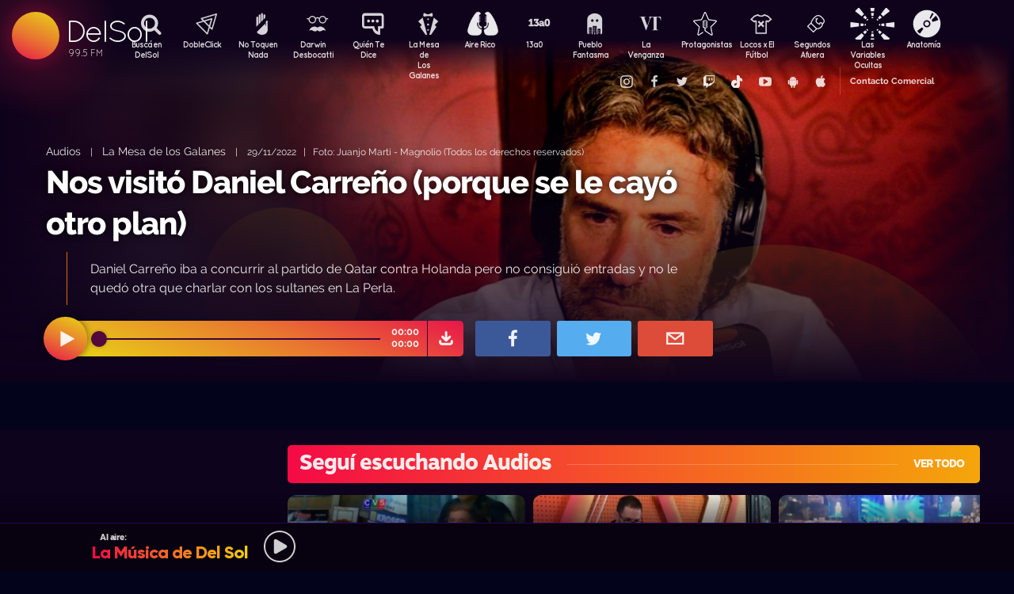

--- FILE ---
content_type: text/html; charset=UTF-8
request_url: https://delsol.uy/lamesa/audios/nos-visito-daniel-carreno-porque-se-le-cayo-otro-plan
body_size: 65401
content:

<!doctype html>
<!--
Diseño UI/UX & HTML/CSS/JS Front-End, identidad visual y diseño: Fede Hartman — ✉️ fede😁hartman.uy — http://fede.hartman.uy – https://www.linkedin.com/in/fedehartman/
Desarrollo de Backend/Frontend & API: Pablo Erartes | https://www.linkedin.com/in/pablo-erartes-97457a23/
Desarrollo v1.0: Oct 2016 / Ene 2017
-->
<html lang="es-UY" prefix="og: http://ogp.me/ns# fb: http://ogp.me/ns/fb# article: http://ogp.me/ns/article#">
<head>
  <meta charset="utf-8">
  <title>Nos visitó Daniel Carreño (porque se le cayó otro plan) | La Mesa de los Galanes | Audios DelSol</title>
  <meta name="viewport" content="width=device-width, initial-scale=1.0, viewport-fit=cover">
  <link rel="apple-touch-icon" sizes="180x180" href="https://delsol.uy//public/lb/img/favicons/apple-touch-icon.png?v=2020">
  <link rel="icon" type="image/png" sizes="32x32" href="https://delsol.uy//public/lb/img/favicons/favicon-32x32.png?v=2020">
  <link rel="icon" type="image/png" sizes="16x16" href="https://delsol.uy//public/lb/img/favicons/favicon-16x16.png?v=2020">
  <link rel="manifest" href="https://delsol.uy//public/lb/img/favicons/site.webmanifest?v=2020">
  <link rel="mask-icon" href="https://delsol.uy//public/lb/img/favicons/safari-pinned-tab.svg?v=2020" color="#f56c0a">
  <link rel="shortcut icon" href="https://delsol.uy//public/lb/img/favicons/favicon.ico?v=2020">
  <meta name="msapplication-TileColor" content="#01011c">
  <meta name="theme-color" content="#01011c">
  <link href="//cdn.dl.uy" rel="dns-prefetch">
  <meta name="google-site-verification" content="qax4WYMBkSWuzVWTVYNe2toKBC_BzNwyc0tC0nlUPoM" />
<meta name="facebook-domain-verification" content="k32mctak89148o2jqpruoxovhb698r" />
  <meta property="fb:app_id" content="101539647024567" />
<meta name="description" content="Daniel Carreño iba a concurrir al partido de Qatar contra Holanda pero no consiguió entradas y no le quedó otra que charlar con los sultanes en La Perla." />
<meta property="og:image" content="https://cdn.dl.uy/solredes/36/36614.jpg?rand=1000959218">
<meta property="og:title" content="Nos visitó Daniel Carreño (porque se le cayó otro plan)">
<meta property="og:url" content="https://delsol.uy/lamesa/audios/nos-visito-daniel-carreno-porque-se-le-cayo-otro-plan">
<meta property="og:description" content="Daniel Carreño iba a concurrir al partido de Qatar contra Holanda pero no consiguió entradas y no le quedó otra que charlar con los sultanes en La Perla.">
<meta property="og:type" content="article" />
<meta property="article:author" content="http://facebook.com/DelSolUy" />
<meta property="article:section" content="Audios" />
<meta name="twitter:title" content="Nos visitó Daniel Carreño (porque se le cayó otro plan)">
<meta name="twitter:description" content="Daniel Carreño iba a concurrir al partido de Qatar contra Holanda pero no consiguió entradas y no le quedó otra que charlar con los sultanes en La Perla.">
<meta name="twitter:image" content="https://cdn.dl.uy/solredes/36/36614.jpg?rand=1000959218">
<meta name="twitter:card" content="summary_large_image">
<meta name="twitter:creator" content="@DelSolUy" />
<meta name="twitter:site" content="@DelSolUy" />
<meta property="twitter:account_id" content="791043270260494337">
  <style>
    #body--loader{width:100vw;height:100vh;position:fixed;left:0;top:0;z-index:9000001;display:grid;place-items:center;background-color:#03031c}.loader--hide{animation-name:aniloaderhide;opacity:1;animation-duration:250ms;animation-fill-mode:forwards;animation-timing-function:ease-out}.loader--show{animation-name:aniloadershow;opacity:0;animation-duration:250ms;animation-fill-mode:forwards;animation-timing-function:ease-out}.body--loadersol{margin-bottom:30px;width:70px;height:80px;display:flex;justify-content:space-between;align-items:center;align-content:center}.body--loadersol1,.body--loadersol2,.body--loadersol3{width:20px;height:20px;border-radius:50%;background-image:-moz-linear-gradient(67deg,#f50a45 0,#f5ce0a 100%);background-image:-webkit-linear-gradient(67deg,#f50a45 0,#f5ce0a 100%);background-image:-ms-linear-gradient(67deg,#f50a45 0,#f5ce0a 100%);animation-name:aniloadersol;opacity:0;animation-duration:750ms;animation-iteration-count:infinite;animation-fill-mode:forwards;animation-timing-function:cubic-bezier(.55,.01,.55,1)}.body--loadersol2{animation-delay:250ms}.body--loadersol3{animation-delay:.5s}@keyframes aniloaderhide{0%{opacity:1;visibility:show}100%{opacity:0;visibility:hidden}}@keyframes aniloadershow{0%{opacity:0;visibility:hidden}100%{opacity:1;visibility:show}}@keyframes aniloadersol{0%{opacity:0;margin-bottom:-20px}50%{opacity:.81;margin-bottom:20px}100%{opacity:0;margin-bottom:-20px}}
  </style>
  <link rel="stylesheet" href="https://delsol.uy//public/lb/css/style.css?v=2021-011">
  <link rel="stylesheet" href="https://delsol.uy//public/lb/css/not-compiled-styles.css?v=2026-02-03 03:02:24">
  <link rel="stylesheet" href="https://delsol.uy//public/lb/css-new/styles.css?v=2026-02-03 03:02:24">
  <script>
    var URL_BASE = "https://delsol.uy/";
    var VIVO = [];
    var DOBLE = false
  </script>
  <script src="https://delsol.uy//public/lb/js/sol.js?v=202110"></script>
  <script src="https://delsol.uy//public/lb/js/streaming_2022.js?v=202201"></script>
</head>

<body class="body-interna body-audio">
    <input type="hidden" id="server-time" value="0302">
    <input type="hidden" id="server-week-day" value="2">
<div id="fb-root"></div>
<script async defer crossorigin="anonymous" src="https://connect.facebook.net/es_LA/sdk.js#xfbml=1&version=v8.0&appId=101539647024567&autoLogAppEvents=1" nonce="niZGwWpF"></script>
<!-- Loader
--------------------------->
<div id="body--loader" class="loader--hide"><div class="body--loadersol"><div class="body--loadersol1"></div><div class="body--loadersol2"></div><div class="body--loadersol3"></div></div></div>

<!-- Facebook
--------------------------->
<div id="fb-root"></div>
<script async defer crossorigin="anonymous" src="https://connect.facebook.net/es_LA/sdk.js#xfbml=1&version=v3.2&appId=101539647024567&autoLogAppEvents=1"></script>

<!-- Twitter
--------------------------->
<script>window.twttr=function(t,e,r){var n,i=t.getElementsByTagName(e)[0],w=window.twttr||{};return t.getElementById(r)?w:((n=t.createElement(e)).id=r,n.src="https://platform.twitter.com/widgets.js",i.parentNode.insertBefore(n,i),w._e=[],w.ready=function(t){w._e.push(t)},w)}(document,"script","twitter-wjs");</script>




<!-- Header ====================================================== -->
<header class="main-header">
  <div class="imago">
      <h1><a class="lnApp" href="https://delsol.uy/" title="Volvé a DelSol">DelSol</a></h1>
      <h2 class="imago-frecuencias">
          <div class="imago-frecuencia imago-frecuencia-1">99.5 FM<span>&nbsp;</span></div>
          <div class="imago-frecuencia imago-frecuencia-2">99.5 FM<span>&nbsp;</span></div>
          <div class="imago-frecuencia imago-frecuencia-3">99.5 FM<span>&nbsp;</span></div>
      </h2>
  </div>
</header>

<!-- **** -->
<div class="buscador-bot-mobile"><a href="#" title="Buscar">Buscá</a></div>

<div class="buscador-box none">
    <div class="buscador-wrapper">
        <div class="cierrabuscador"></div>
        <form id="frmSearch">
            <input id="seacher" autocomplete="off" name="seacher" type="search" placeholder="Buscá programas, secciones, episodios" />
            <button type="submit" value="" name="btBuscar"></button>
        </form>
    </div>
</div>
<!-- **** -->

<nav class="main-nav">
    <div class="main-nav-programas">
        <div class="mobile-menu-swiper">
            <div class="swiper-wrapper">
                <div class="swiper-slide m-programa m-bu no-mobile">
                    <a class="m-bu" href="#" title="Buscar">Buscá en DelSol</a>
                </div>
                <div class="swiper-slide m-programa">
                    <a class="lnApp m-doble" href="https://delsol.uy/dobleclick" title="DobleClick">DobleClick</a>
                </div>
                <div class="swiper-slide m-programa">
                    <a class="lnApp m-notoquen" href="https://delsol.uy/notoquennada" title="No Toquen Nada">No Toquen Nada</a>
                </div>
                <div class="swiper-slide m-programa">
                    <a class="lnApp m-darwin" href="https://delsol.uy/notoquennada/darwin" title="Darwin Desbocatti">Darwin
                        <br>Desbocatti</a>
                </div>
                <div class="swiper-slide m-programa">
                    <a class="lnApp m-quiente" href="https://delsol.uy/quientedice" title="Quién Te Dice">Quién Te Dice</a>
                </div>
                <div class="swiper-slide m-programa">
                    <a class="lnApp m-mesa" href="https://delsol.uy/lamesa" title="La Mesa De Los Galanes">La Mesa de
                        <br> Los Galanes</a>
                </div>
                <div class="swiper-slide m-programa">
                    <a class="lnApp m-airerico" href="https://delsol.uy/airerico" title="Aire Rico">Aire Rico</a>
                </div>
                <div class="swiper-slide m-programa">
                    <a class="lnApp m-trece" href="https://delsol.uy/13a0" title="13a0">13a0</a>
                </div>
                <div class="swiper-slide m-programa">
                    <a class="lnApp m-pueblo" href="https://delsol.uy/pueblofantasma" title="Pueblo Fantasma">Pueblo Fantasma</a>
                </div>
                <div class="swiper-slide m-programa">
                    <a class="lnApp m-dolina" href="https://delsol.uy/dolina" title="La Venganza Será Terrible">La Venganza</a>
                </div>
                <div class="swiper-slide m-programa">
                    <a class="lnApp m-protagonistas" href="https://delsol.uy/protagonistas" title="Protagonistas">Protagonistas</a>
                </div>
                <div class="swiper-slide m-programa">
                    <a class="lnApp m-locos" href="https://delsol.uy/locosxporelfutbol" title="Locos x El Fútbol">Locos x El Fútbol</a>
                </div>
                <div class="swiper-slide m-programa">
                    <a class="lnApp m-segundos" href="https://delsol.uy/segundosafuera" title="Segundos Afuera">Segundos Afuera</a>
                </div>
                <div class="swiper-slide m-programa">
                    <a class="lnApp m-lasvariablesocultas" href="https://delsol.uy/lasvariablesocultas" title="Las Variables Ocultas">Las Variables Ocultas</a>
                </div>
                <div class="swiper-slide m-programa">
                    <a class="lnApp m-anatomia" href="https://delsol.uy/anatomia" title="Anatomía">Anatomía</a>
                </div>
                <!-- <div class="swiper-slide m-programa">
                    <a class="lnApp m-emitidos" href="https://delsol.uy/paso" title="Pasó en DelSol">Pasó en DelSol</a>
                </div> -->
                <div class="swiper-slide m-social m-in">
                    <a target="_blank" href="https://instagram.com/DelSolUy" title="Seguinos en Instagram">
                        <span class="none">Instagram</span>
                    </a>
                </div>
                <div class="swiper-slide m-social m-fb">
                    <a target="_blank" href="https://facebook.com/DelSolUy" title="Hacete fan en Facebook">
                        <span class="none">Facebook</span>
                    </a>
                </div>
                <div class="swiper-slide m-social m-tw">
                    <a target="_blank" href="https://twitter.com/DelSolUy" title="Seguinos en Twitter">
                        <span class="none">Twitter</span>
                    </a>
                </div>
                <div class="swiper-slide m-social m-tch">
                    <a target="_blank" href="https://twitch.tv/delsoluy" title="Twitch">
                        <span class="none">Twitch</span>
                    </a>
                </div>
                <div class="swiper-slide m-social m-me">
                    <a target="_blank" href="https://www.tiktok.com/@delsoluy" title="TikTok">
                        <span class="none">TikTok</span>
                    </a>
                </div>
                <div class="swiper-slide m-social m-yt">
                    <a target="_blank" href="https://www.youtube.com/channel/UCwxfiP2WBmLEblsrGgwWNMA" title="Nuestro canal de YouTube">
                        <span class="none">YouTube</span>
                    </a>
                </div>
                <div class="swiper-slide m-social m-an">
                    <a target="_blank" href="https://play.google.com/store/apps/details?id=com.delsol.app" title="Bajate la app de Android">
                        <span class="none">Android</span>
                    </a>
                </div>
                <div class="swiper-slide m-social m-io">
                    <a target="_blank" href="https://apps.apple.com/uy/app/delsol-99-5/id1302379976" title="Bajate la app de iOs">
                        <span class="none">iOs</span>
                    </a>
                </div>
                <div class="swiper-slide m-social m-co m-co-ka">
                    <a href="#" title="Contacto Comercial">Contacto Comercial</a>
                </div>
            </div>
            <div class="swiper-scrollbar none"></div>
        </div>
    </div>
</nav>
<div class="main-header-oscuro none"></div>

<!-- **** -->
<div id="dynContent">
    
<div class="hero programa-lmg audio-hero">
    <section>
        <div class="article-reproductor-box">
            <article>
                <h6>
                    <a id="contentPrograma" title="Audios – La Mesa de los Galanes" class="lnApp" href="https://delsol.uy/lamesa/audios">Audios</a>
                    &nbsp;&nbsp;&nbsp;|&nbsp;&nbsp;&nbsp;
                    <a title="Ir a La Mesa de los Galanes" class="lnApp" href="https://delsol.uy/lamesa">La Mesa de los Galanes</a>
                    <span class="nomobile">&nbsp;&nbsp;&nbsp;|&nbsp;&nbsp;&nbsp;</span>
                    <span>29/11/2022&nbsp;&nbsp;&nbsp;|&nbsp;&nbsp;&nbsp;Foto: Juanjo Marti - Magnolio (Todos los derechos reservados)</span>
                </h6>
                <h4 id="contentTitulo"><a class="lnApp" href="https://delsol.uy/lamesa/audios/nos-visito-daniel-carreno-porque-se-le-cayo-otro-plan">Nos visitó Daniel Carreño (porque se le cayó otro plan)</a></h4>
                <p>Daniel Carreño iba a concurrir al partido de Qatar contra Holanda pero no consiguió entradas y no le quedó otra que charlar con los sultanes en La Perla.</p>
            </article>

            <div class="reproductor">
                <div class="boton-play-repro" id="repro-playpause"></div>
                <div class="reproductor-body">
                    <div id="repro-progressbar"></div>
                    <div class="repro-volume"><div id="repro-volume"></div></div>
                    <div class="repro-timer"><p><span id="repro-time-current">00:00</span><br><span id="repro-time-total">00:00</span></p></div>
                    <div class="repro-down"><a target="_blank" href="https://delsol.uy/download.php?ID=36614"></a></div>

                    <audio id="reproductor" preload="none">
                                                <source src="https://cdn.dl.uy//solmp3/36614.mp3" type="audio/mpeg">
                                            </audio>
                </div>
            </div>
            <div class="social-box">
                <a target="_blank" class="social-bot social-bot-fb"
                  href="https://www.facebook.com/share.php?u=https://delsol.uy/lamesa/audios/nos-visito-daniel-carreno-porque-se-le-cayo-otro-plan&Nos visitó Daniel Carreño (porque se le cayó otro plan)">
                  <span>Compartilo</span>
                </a>
                <a target="_blank" class="social-bot social-bot-tw"
                  href="https://twitter.com/home?status=Nos visitó Daniel Carreño (porque se le cayó otro plan)&rdquo;%20→%20https://delsol.uy/lamesa/audios/nos-visito-daniel-carreno-porque-se-le-cayo-otro-plan%20%7C%20v&iacute;a%20%40DelSolUy">
                  <span>Tuitealo</span>
                </a>
                <a class="social-bot social-bot-wa"
                  href="whatsapp://send?text=Escuchá&nbsp;Nos visitó Daniel Carreño (porque se le cayó otro plan)&nbsp;acá&nbsp;de&nbsp;La Mesa de los Galanes&nbsp;acá:https://delsol.uy/lamesa/audios/nos-visito-daniel-carreno-porque-se-le-cayo-otro-plan">
                  <span>Contalo</span>
                </a>
                <a target="_blank" class="social-bot social-bot-co"
                  href="mailto:?subject=Nos visitó Daniel Carreño (porque se le cayó otro plan)&body=Nos visitó Daniel Carreño (porque se le cayó otro plan)%20→%20https://delsol.uy/lamesa/audios/nos-visito-daniel-carreno-porque-se-le-cayo-otro-plan">
                  <span>Mandalo</span>
                </a>
            </div>
        </div>
    </section>
    <div class="efectos"><div class="circulito1"></div><div class="circulito2"></div><div class="circulito3"></div><div class="shadow-left"></div><div class="shadow-bot"></div><div class="shadow-right"></div><div class="shadow-top"></div></div>
    <div class="blur" style="background: url(https://cdn.dl.uy//solimg/360x360/26/26088.jpg) repeat center center;"></div>
    <figure><picture>
    <source id="contentImg" media="(max-width: 1023px)" srcset="https://cdn.dl.uy//solimg/360x360/26/26088.jpg">
    <img src="https://cdn.dl.uy//solimg/894x503/26/26088.jpg" alt="Nos visitó Daniel Carreño (porque se le cayó otro plan) - Audios - La Mesa de los Galanes | DelSol 99.5 FM">
  </picture></figure>
</div>


<script async src="https://platform.twitter.com/widgets.js" charset="utf-8"></script>
<!-- /meta contens -->


<section class="relacionadas none">
    <div id="tirasbanners" class="acávanlosbanners">
                                                                    </div>
    <div class="tira lamesa audios">
  <h3 class="dl--tira-h3">
    <a class="lnApp" href="https://delsol.uy/lamesa/audios" target="_blank">
      <span class="dl--tira-h3-programa">Seguí escuchando Audios</span>
      <span class="dl--tira-h3-line"></span>
      <span class="dl--tira-h3-vertodo">Ver todo</span>
    </a>
  </h3>
  <div class="tira-swiper">
      <div class="swiper-wrapper">
                    <div class="swiper-slide"><div class="notita-audio programa-lmg ">
    <a class="tira-link lnApp" href="https://delsol.uy/lamesa/audios/el-hombre-del-momento-que-bajo-un-aro-en-salto"></a>
    <figure>
        <img src="https://cdn.dl.uy//solimg/320X180/38/38954.jpg" alt="El hombre del momento que bajó un aro en Salto - Audios - DelSol 99.5 FM">
    </figure>
    <article>
        <h4><a class="lnApp" href="https://delsol.uy/lamesa/audios/el-hombre-del-momento-que-bajo-un-aro-en-salto">El hombre del momento que bajó un aro en Salto</a></h4>
        <small>
          <a class="lnApp" href="https://delsol.uy/lamesa/audios">
            Audios          </a><br>
          La Mesa de los Galanes          &nbsp;&nbsp;•&nbsp;&nbsp;
          27/01/2026        </small>
    </article>
</div></div>
                    <div class="swiper-slide"><div class="notita-audio programa-lmg ">
    <a class="tira-link lnApp" href="https://delsol.uy/lamesa/audios/el-gran-truco-de-adrian-lacroix-en-la-mesa"></a>
    <figure>
        <img src="https://cdn.dl.uy//solimg/320X180/38/38806.jpg" alt="El gran truco de Adrián Lacroix en La Mesa - Audios - DelSol 99.5 FM">
    </figure>
    <article>
        <h4><a class="lnApp" href="https://delsol.uy/lamesa/audios/el-gran-truco-de-adrian-lacroix-en-la-mesa">El gran truco de Adrián Lacroix en La Mesa</a></h4>
        <small>
          <a class="lnApp" href="https://delsol.uy/lamesa/audios">
            Audios          </a><br>
          La Mesa de los Galanes          &nbsp;&nbsp;•&nbsp;&nbsp;
          18/12/2025        </small>
    </article>
</div></div>
                    <div class="swiper-slide"><div class="notita-audio programa-lmg ">
    <a class="tira-link lnApp" href="https://delsol.uy/lamesa/audios/los-banos-del-recital-de-la-vela-estaban-notables"></a>
    <figure>
        <img src="https://cdn.dl.uy//solimg/320X180/38/38768.jpg" alt="Los baños del recital de la Vela estaban notables - Audios - DelSol 99.5 FM">
    </figure>
    <article>
        <h4><a class="lnApp" href="https://delsol.uy/lamesa/audios/los-banos-del-recital-de-la-vela-estaban-notables">Los baños del recital de la Vela estaban notables</a></h4>
        <small>
          <a class="lnApp" href="https://delsol.uy/lamesa/audios">
            Audios          </a><br>
          La Mesa de los Galanes          &nbsp;&nbsp;•&nbsp;&nbsp;
          15/12/2025        </small>
    </article>
</div></div>
                    <div class="swiper-slide"><div class="notita-audio programa-lmg ">
    <a class="tira-link lnApp" href="https://delsol.uy/lamesa/audios/simulamos-el-sorteo-del-mundial"></a>
    <figure>
        <img src="https://cdn.dl.uy//solimg/320X180/36/36885.jpg" alt="Simulamos el sorteo del Mundial  - Audios - DelSol 99.5 FM">
    </figure>
    <article>
        <h4><a class="lnApp" href="https://delsol.uy/lamesa/audios/simulamos-el-sorteo-del-mundial">Simulamos el sorteo del Mundial </a></h4>
        <small>
          <a class="lnApp" href="https://delsol.uy/lamesa/audios">
            Audios          </a><br>
          La Mesa de los Galanes          &nbsp;&nbsp;•&nbsp;&nbsp;
          27/11/2025        </small>
    </article>
</div></div>
                              <div class="swiper-slide slide-ver-mas"><a class="lnApp" href="https://delsol.uy/lamesa/audios">Más contenido de Seguí escuchando Audios</a></div>
                </div>
      <div class="swiper-arrows-tira"><div class="swiper-button-next"></div><div class="swiper-button-prev"></div></div>
  </div>
</div><div class="tira lamesa">
  <h3 class="dl--tira-h3">
    <a class="lnApp" href="https://delsol.uy/lamesa" target="_blank">
      <span class="dl--tira-h3-programa">La Mesa de los Galanes</span>
      <span class="dl--tira-h3-line"></span>
      <span class="dl--tira-h3-vertodo">Ver todo</span>
    </a>
  </h3>
  <div class="tira-swiper">
      <div class="swiper-wrapper">
                    <div class="swiper-slide"><div class="notita-audio programa-lmg ">
    <a class="tira-link lnApp" href="https://delsol.uy/lamesa/deporgol/el-mismo-juego-la-misma-violencia"></a>
    <figure>
        <img src="https://cdn.dl.uy//solimg/320X180/39/39013.jpg" alt="El mismo juego, la misma violencia - Deporgol - DelSol 99.5 FM">
    </figure>
    <article>
        <h4><a class="lnApp" href="https://delsol.uy/lamesa/deporgol/el-mismo-juego-la-misma-violencia">El mismo juego, la misma violencia</a></h4>
        <small>
          <a class="lnApp" href="https://delsol.uy/lamesa/deporgol">
            Deporgol          </a><br>
          La Mesa de los Galanes          &nbsp;&nbsp;•&nbsp;&nbsp;
          02/02/2026        </small>
    </article>
</div></div>
                    <div class="swiper-slide"><div class="notita-audio programa-lmg ">
    <a class="tira-link lnApp" href="https://delsol.uy/lamesa/sobremesa/es-atractiva-la-vena-marcada-en-los-brazos-de-los-hombres"></a>
    <figure>
        <img src="https://cdn.dl.uy//solimg/320X180/39/39012.jpg" alt="¿Es atractiva la vena marcada en los brazos de los hombres? - Sobremesa - DelSol 99.5 FM">
    </figure>
    <article>
        <h4><a class="lnApp" href="https://delsol.uy/lamesa/sobremesa/es-atractiva-la-vena-marcada-en-los-brazos-de-los-hombres">¿Es atractiva la vena marcada en los brazos de los hombres?</a></h4>
        <small>
          <a class="lnApp" href="https://delsol.uy/lamesa/sobremesa">
            Sobremesa          </a><br>
          La Mesa de los Galanes          &nbsp;&nbsp;•&nbsp;&nbsp;
          02/02/2026        </small>
    </article>
</div></div>
                    <div class="swiper-slide"><div class="notita-audio programa-lmg ">
    <a class="tira-link lnApp" href="https://delsol.uy/lamesa/lacharla/200-veces-mas-ovnis"></a>
    <figure>
        <img src="https://cdn.dl.uy//solimg/320X180/39/39011.jpg" alt="200 veces más ovnis - La Charla - DelSol 99.5 FM">
    </figure>
    <article>
        <h4><a class="lnApp" href="https://delsol.uy/lamesa/lacharla/200-veces-mas-ovnis">200 veces más ovnis</a></h4>
        <small>
          <a class="lnApp" href="https://delsol.uy/lamesa/lacharla">
            La Charla          </a><br>
          La Mesa de los Galanes          &nbsp;&nbsp;•&nbsp;&nbsp;
          02/02/2026        </small>
    </article>
</div></div>
                    <div class="swiper-slide"><div class="notita-audio programa-lmg ">
    <a class="tira-link lnApp" href="https://delsol.uy/lamesa/equipogalactico/entre-callos-y-canciones"></a>
    <figure>
        <img src="https://cdn.dl.uy//solimg/320X180/38/38995.jpg" alt="Entre callos y canciones - Equipo Galáctico - DelSol 99.5 FM">
    </figure>
    <article>
        <h4><a class="lnApp" href="https://delsol.uy/lamesa/equipogalactico/entre-callos-y-canciones">Entre callos y canciones</a></h4>
        <small>
          <a class="lnApp" href="https://delsol.uy/lamesa/equipogalactico">
            Equipo Galáctico          </a><br>
          La Mesa de los Galanes          &nbsp;&nbsp;•&nbsp;&nbsp;
          30/01/2026        </small>
    </article>
</div></div>
                              <div class="swiper-slide slide-ver-mas"><a class="lnApp" href="https://delsol.uy/lamesa">Más contenido de La Mesa de los Galanes</a></div>
                </div>
      <div class="swiper-arrows-tira"><div class="swiper-button-next"></div><div class="swiper-button-prev"></div></div>
  </div>
</div><div class="tira ">
  <h3 class="dl--tira-h3">
    <a class="lnApp" href="https://delsol.uy/#" target="_blank">
      <span class="dl--tira-h3-programa">Últimos audios </span>
      <span class="dl--tira-h3-line"></span>
      <span class="dl--tira-h3-vertodo">Ver todo</span>
    </a>
  </h3>
  <div class="tira-swiper">
      <div class="swiper-wrapper">
                    <div class="swiper-slide"><div class="notita-audio programa-fyc ">
    <a class="tira-link lnApp" href="https://delsol.uy/futbolycia/fechasintetica/la-primera-sintetica-del-ano"></a>
    <figure>
        <img src="https://cdn.dl.uy//solimg/320X180/39/39007.jpg" alt="La primera sintética del año - Fecha sintética  - DelSol 99.5 FM">
    </figure>
    <article>
        <h4><a class="lnApp" href="https://delsol.uy/futbolycia/fechasintetica/la-primera-sintetica-del-ano">La primera sintética del año</a></h4>
        <small>
          <a class="lnApp" href="https://delsol.uy/futbolycia/fechasintetica">
            Fecha sintética           </a><br>
          13a0          &nbsp;&nbsp;•&nbsp;&nbsp;
          02/02/2026        </small>
    </article>
</div></div>
                    <div class="swiper-slide"><div class="notita-audio  ">
    <a class="tira-link lnApp" href="https://delsol.uy/airerico/entrevista/doctor-transito-las-compensaciones-en-uruguay-son-muy-pequenas"></a>
    <figure>
        <img src="https://cdn.dl.uy//solimg/320X180/39/39015.jpg" alt="Doctor Tránsito: “Las compensaciones en Uruguay son muy pequeñas” - Entrevista - DelSol 99.5 FM">
    </figure>
    <article>
        <h4><a class="lnApp" href="https://delsol.uy/airerico/entrevista/doctor-transito-las-compensaciones-en-uruguay-son-muy-pequenas">Doctor Tránsito: “Las compensaciones en Uruguay son muy pequeñas”</a></h4>
        <small>
          <a class="lnApp" href="https://delsol.uy/airerico/entrevista">
            Entrevista          </a><br>
          Aire Rico          &nbsp;&nbsp;•&nbsp;&nbsp;
          02/02/2026        </small>
    </article>
</div></div>
                    <div class="swiper-slide"><div class="notita-audio  ">
    <a class="tira-link lnApp" href="https://delsol.uy/airerico/entrevista/rydström-estamos-subestimando-la-presencia-del-crimen-organizado"></a>
    <figure>
        <img src="https://cdn.dl.uy//solimg/320X180/39/39016.jpg" alt="Rydström: “Estamos subestimando la presencia del crimen organizado” - Entrevista - DelSol 99.5 FM">
    </figure>
    <article>
        <h4><a class="lnApp" href="https://delsol.uy/airerico/entrevista/rydström-estamos-subestimando-la-presencia-del-crimen-organizado">Rydström: “Estamos subestimando la presencia del crimen organizado”</a></h4>
        <small>
          <a class="lnApp" href="https://delsol.uy/airerico/entrevista">
            Entrevista          </a><br>
          Aire Rico          &nbsp;&nbsp;•&nbsp;&nbsp;
          02/02/2026        </small>
    </article>
</div></div>
                    <div class="swiper-slide"><div class="notita-audio  ">
    <a class="tira-link lnApp" href="https://delsol.uy/airerico/arranque/manual-de-la-auf-censura"></a>
    <figure>
        <img src="https://cdn.dl.uy//solimg/320X180/37/37693.jpg" alt="Manual de la AUF: ¿censura? - Arranque - DelSol 99.5 FM">
    </figure>
    <article>
        <h4><a class="lnApp" href="https://delsol.uy/airerico/arranque/manual-de-la-auf-censura">Manual de la AUF: ¿censura?</a></h4>
        <small>
          <a class="lnApp" href="https://delsol.uy/airerico/arranque">
            Arranque          </a><br>
          Aire Rico          &nbsp;&nbsp;•&nbsp;&nbsp;
          02/02/2026        </small>
    </article>
</div></div>
                          </div>
      <div class="swiper-arrows-tira"><div class="swiper-button-next"></div><div class="swiper-button-prev"></div></div>
  </div>
</div><div class="box180" style="display: none;">
    <div class="head180">
        <h3><a href="https://180.com.uy?ref=delsol" target="_blank"><span class="none">180</span></a></h3>
        <ul class="redes180">
            <li><a title="Seguinos en Facebook" target="_blank" href="https://facebook.com/180uy"><span class="none">Facebook de 180</span></a></li>
            <li><a title="Seguinos en Twitter" target="_blank" href="https://twitter.com/180uy"><span class="none">Twitter de 180</span></a></li>
            <li><a title="Seguinos en Instagram" target="_blank" href="https://instagram.com/180uy"><span class="none">Instagram de 180</span></a></li>
        </ul>
    </div>
    <div class="tira-swiper">
        <div class="swiper-wrapper">
                        <div class="swiper-slide">
                <div class="notita-180">
                    <article><small>Sociedad</small><h4><a target="_blank" href="https://www.180.com.uy/articulo/85832_despidos-cuando-son-indirectos-por-enfermedad-o-notoria-mala-conducta&ref=delsol">Despidos: cuándo son “indirectos”, “por enfermedad” o “notoria mala conducta”</a></h4></article>
                    <figure><img src="https://cdn.180.com.uy//media/320X180/137/137687.jpg" alt="Despidos: cuándo son “indirectos”, “por enfermedad” o “notoria mala conducta” | 180"></figure>
                </div>
            </div>
                        <div class="swiper-slide">
                <div class="notita-180">
                    <article><small>Sociedad</small><h4><a target="_blank" href="https://www.180.com.uy/articulo/85823_fojas-ad-quo-iura-novit-curia-cuando-la-justicia-habla-dificil&ref=delsol">“Fojas”, “ad quo”, “iura novit curia”: cuando la justicia habla difícil</a></h4></article>
                    <figure><img src="https://cdn.180.com.uy//media/320X180/137/137677.jpg" alt="“Fojas”, “ad quo”, “iura novit curia”: cuando la justicia habla difícil | 180"></figure>
                </div>
            </div>
                        <div class="swiper-slide">
                <div class="notita-180">
                    <article><small>Economía</small><h4><a target="_blank" href="https://www.180.com.uy/articulo/85799_el-gobierno-uso-el-monopolio-de-ancap-para-contender-el-alza-de-precios&ref=delsol">El gobierno usó el monopolio de Ancap “para contener el alza de precios”</a></h4></article>
                    <figure><img src="https://cdn.180.com.uy//media/320X180/137/137652.jpg" alt="El gobierno usó el monopolio de Ancap “para contener el alza de precios” | 180"></figure>
                </div>
            </div>
                        <div class="swiper-slide">
                <div class="notita-180">
                    <article><small>Política</small><h4><a target="_blank" href="https://www.180.com.uy/articulo/85778_el-debate-de-seguridad-la-doble-realidad-de-la-matrix-y-el-cambio-de-paradigma&ref=delsol">El debate de seguridad: “la doble realidad de la Matrix” y el “cambio de paradigma”</a></h4></article>
                    <figure><img src="https://cdn.180.com.uy//media/320X180/137/137632.jpg" alt="El debate de seguridad: “la doble realidad de la Matrix” y el “cambio de paradigma” | 180"></figure>
                </div>
            </div>
                        <div class="swiper-slide">
                <div class="notita-180">
                    <article><small>Sociedad</small><h4><a target="_blank" href="https://www.180.com.uy/articulo/85768_trabajo-a-traves-de-plataformas-digitales-la-ambiguedad-es-la-regla&ref=delsol">Trabajo a través de plataformas digitales: “la ambigüedad es la regla”</a></h4></article>
                    <figure><img src="https://cdn.180.com.uy//media/320X180/137/137622.jpg" alt="Trabajo a través de plataformas digitales: “la ambigüedad es la regla” | 180"></figure>
                </div>
            </div>
                        <div class="swiper-slide">
                <div class="notita-180">
                    <article><small>Política</small><h4><a target="_blank" href="https://www.180.com.uy/articulo/85765_calefaccion-la-bomba-de-calor-el-desperdicio-de-las-estufas-abiertas-y-el-auge-de-los-pellets&ref=delsol">Calefacción: la “bomba de calor”, el “desperdicio” de las estufas abiertas y el auge de los pellets</a></h4></article>
                    <figure><img src="https://cdn.180.com.uy//media/320X180/137/137619.jpg" alt="Calefacción: la “bomba de calor”, el “desperdicio” de las estufas abiertas y el auge de los pellets | 180"></figure>
                </div>
            </div>
                        <div class="swiper-slide slide-ver-mas"><a target="_blank" href="https://180.com.uy?ref=delsol">Ver todas las noticias de 180</a></div>
        </div>
        <div class="swiper-arrows-tira"><div class="swiper-button-next"></div><div class="swiper-button-prev"></div></div>
    </div>
</div></section>

<div class="main">
    <!-- meta contens -->
    <article class="meta-content">
        <style>
            video-container {
                iframe {
                    width:1000px!important;
                    height:567px!important;
                    margin-bottom:100px;
                }
            }
        </style>
            </article>
    <div class="tirasbanners"><div class="tira lamesa audios">
  <h3 class="dl--tira-h3">
    <a class="lnApp" href="https://delsol.uy/lamesa/audios" target="_blank">
      <span class="dl--tira-h3-programa">Seguí escuchando Audios</span>
      <span class="dl--tira-h3-line"></span>
      <span class="dl--tira-h3-vertodo">Ver todo</span>
    </a>
  </h3>
  <div class="tira-swiper">
      <div class="swiper-wrapper">
                    <div class="swiper-slide"><div class="notita-audio programa-lmg ">
    <a class="tira-link lnApp" href="https://delsol.uy/lamesa/audios/el-hombre-del-momento-que-bajo-un-aro-en-salto"></a>
    <figure>
        <img src="https://cdn.dl.uy//solimg/320X180/38/38954.jpg" alt="El hombre del momento que bajó un aro en Salto - Audios - DelSol 99.5 FM">
    </figure>
    <article>
        <h4><a class="lnApp" href="https://delsol.uy/lamesa/audios/el-hombre-del-momento-que-bajo-un-aro-en-salto">El hombre del momento que bajó un aro en Salto</a></h4>
        <small>
          <a class="lnApp" href="https://delsol.uy/lamesa/audios">
            Audios          </a><br>
          La Mesa de los Galanes          &nbsp;&nbsp;•&nbsp;&nbsp;
          27/01/2026        </small>
    </article>
</div></div>
                    <div class="swiper-slide"><div class="notita-audio programa-lmg ">
    <a class="tira-link lnApp" href="https://delsol.uy/lamesa/audios/el-gran-truco-de-adrian-lacroix-en-la-mesa"></a>
    <figure>
        <img src="https://cdn.dl.uy//solimg/320X180/38/38806.jpg" alt="El gran truco de Adrián Lacroix en La Mesa - Audios - DelSol 99.5 FM">
    </figure>
    <article>
        <h4><a class="lnApp" href="https://delsol.uy/lamesa/audios/el-gran-truco-de-adrian-lacroix-en-la-mesa">El gran truco de Adrián Lacroix en La Mesa</a></h4>
        <small>
          <a class="lnApp" href="https://delsol.uy/lamesa/audios">
            Audios          </a><br>
          La Mesa de los Galanes          &nbsp;&nbsp;•&nbsp;&nbsp;
          18/12/2025        </small>
    </article>
</div></div>
                    <div class="swiper-slide"><div class="notita-audio programa-lmg ">
    <a class="tira-link lnApp" href="https://delsol.uy/lamesa/audios/los-banos-del-recital-de-la-vela-estaban-notables"></a>
    <figure>
        <img src="https://cdn.dl.uy//solimg/320X180/38/38768.jpg" alt="Los baños del recital de la Vela estaban notables - Audios - DelSol 99.5 FM">
    </figure>
    <article>
        <h4><a class="lnApp" href="https://delsol.uy/lamesa/audios/los-banos-del-recital-de-la-vela-estaban-notables">Los baños del recital de la Vela estaban notables</a></h4>
        <small>
          <a class="lnApp" href="https://delsol.uy/lamesa/audios">
            Audios          </a><br>
          La Mesa de los Galanes          &nbsp;&nbsp;•&nbsp;&nbsp;
          15/12/2025        </small>
    </article>
</div></div>
                    <div class="swiper-slide"><div class="notita-audio programa-lmg ">
    <a class="tira-link lnApp" href="https://delsol.uy/lamesa/audios/simulamos-el-sorteo-del-mundial"></a>
    <figure>
        <img src="https://cdn.dl.uy//solimg/320X180/36/36885.jpg" alt="Simulamos el sorteo del Mundial  - Audios - DelSol 99.5 FM">
    </figure>
    <article>
        <h4><a class="lnApp" href="https://delsol.uy/lamesa/audios/simulamos-el-sorteo-del-mundial">Simulamos el sorteo del Mundial </a></h4>
        <small>
          <a class="lnApp" href="https://delsol.uy/lamesa/audios">
            Audios          </a><br>
          La Mesa de los Galanes          &nbsp;&nbsp;•&nbsp;&nbsp;
          27/11/2025        </small>
    </article>
</div></div>
                              <div class="swiper-slide slide-ver-mas"><a class="lnApp" href="https://delsol.uy/lamesa/audios">Más contenido de Seguí escuchando Audios</a></div>
                </div>
      <div class="swiper-arrows-tira"><div class="swiper-button-next"></div><div class="swiper-button-prev"></div></div>
  </div>
</div></div><div class="tirasbanners"><div class="tira lamesa">
  <h3 class="dl--tira-h3">
    <a class="lnApp" href="https://delsol.uy/lamesa" target="_blank">
      <span class="dl--tira-h3-programa">La Mesa de los Galanes</span>
      <span class="dl--tira-h3-line"></span>
      <span class="dl--tira-h3-vertodo">Ver todo</span>
    </a>
  </h3>
  <div class="tira-swiper">
      <div class="swiper-wrapper">
                    <div class="swiper-slide"><div class="notita-audio programa-lmg ">
    <a class="tira-link lnApp" href="https://delsol.uy/lamesa/deporgol/el-mismo-juego-la-misma-violencia"></a>
    <figure>
        <img src="https://cdn.dl.uy//solimg/320X180/39/39013.jpg" alt="El mismo juego, la misma violencia - Deporgol - DelSol 99.5 FM">
    </figure>
    <article>
        <h4><a class="lnApp" href="https://delsol.uy/lamesa/deporgol/el-mismo-juego-la-misma-violencia">El mismo juego, la misma violencia</a></h4>
        <small>
          <a class="lnApp" href="https://delsol.uy/lamesa/deporgol">
            Deporgol          </a><br>
          La Mesa de los Galanes          &nbsp;&nbsp;•&nbsp;&nbsp;
          02/02/2026        </small>
    </article>
</div></div>
                    <div class="swiper-slide"><div class="notita-audio programa-lmg ">
    <a class="tira-link lnApp" href="https://delsol.uy/lamesa/sobremesa/es-atractiva-la-vena-marcada-en-los-brazos-de-los-hombres"></a>
    <figure>
        <img src="https://cdn.dl.uy//solimg/320X180/39/39012.jpg" alt="¿Es atractiva la vena marcada en los brazos de los hombres? - Sobremesa - DelSol 99.5 FM">
    </figure>
    <article>
        <h4><a class="lnApp" href="https://delsol.uy/lamesa/sobremesa/es-atractiva-la-vena-marcada-en-los-brazos-de-los-hombres">¿Es atractiva la vena marcada en los brazos de los hombres?</a></h4>
        <small>
          <a class="lnApp" href="https://delsol.uy/lamesa/sobremesa">
            Sobremesa          </a><br>
          La Mesa de los Galanes          &nbsp;&nbsp;•&nbsp;&nbsp;
          02/02/2026        </small>
    </article>
</div></div>
                    <div class="swiper-slide"><div class="notita-audio programa-lmg ">
    <a class="tira-link lnApp" href="https://delsol.uy/lamesa/lacharla/200-veces-mas-ovnis"></a>
    <figure>
        <img src="https://cdn.dl.uy//solimg/320X180/39/39011.jpg" alt="200 veces más ovnis - La Charla - DelSol 99.5 FM">
    </figure>
    <article>
        <h4><a class="lnApp" href="https://delsol.uy/lamesa/lacharla/200-veces-mas-ovnis">200 veces más ovnis</a></h4>
        <small>
          <a class="lnApp" href="https://delsol.uy/lamesa/lacharla">
            La Charla          </a><br>
          La Mesa de los Galanes          &nbsp;&nbsp;•&nbsp;&nbsp;
          02/02/2026        </small>
    </article>
</div></div>
                    <div class="swiper-slide"><div class="notita-audio programa-lmg ">
    <a class="tira-link lnApp" href="https://delsol.uy/lamesa/equipogalactico/entre-callos-y-canciones"></a>
    <figure>
        <img src="https://cdn.dl.uy//solimg/320X180/38/38995.jpg" alt="Entre callos y canciones - Equipo Galáctico - DelSol 99.5 FM">
    </figure>
    <article>
        <h4><a class="lnApp" href="https://delsol.uy/lamesa/equipogalactico/entre-callos-y-canciones">Entre callos y canciones</a></h4>
        <small>
          <a class="lnApp" href="https://delsol.uy/lamesa/equipogalactico">
            Equipo Galáctico          </a><br>
          La Mesa de los Galanes          &nbsp;&nbsp;•&nbsp;&nbsp;
          30/01/2026        </small>
    </article>
</div></div>
                              <div class="swiper-slide slide-ver-mas"><a class="lnApp" href="https://delsol.uy/lamesa">Más contenido de La Mesa de los Galanes</a></div>
                </div>
      <div class="swiper-arrows-tira"><div class="swiper-button-next"></div><div class="swiper-button-prev"></div></div>
  </div>
</div></div><div class="tirasbanners"><div class="tira ">
  <h3 class="dl--tira-h3">
    <a class="lnApp" href="https://delsol.uy/#" target="_blank">
      <span class="dl--tira-h3-programa">Últimos audios </span>
      <span class="dl--tira-h3-line"></span>
      <span class="dl--tira-h3-vertodo">Ver todo</span>
    </a>
  </h3>
  <div class="tira-swiper">
      <div class="swiper-wrapper">
                    <div class="swiper-slide"><div class="notita-audio programa-fyc ">
    <a class="tira-link lnApp" href="https://delsol.uy/futbolycia/fechasintetica/la-primera-sintetica-del-ano"></a>
    <figure>
        <img src="https://cdn.dl.uy//solimg/320X180/39/39007.jpg" alt="La primera sintética del año - Fecha sintética  - DelSol 99.5 FM">
    </figure>
    <article>
        <h4><a class="lnApp" href="https://delsol.uy/futbolycia/fechasintetica/la-primera-sintetica-del-ano">La primera sintética del año</a></h4>
        <small>
          <a class="lnApp" href="https://delsol.uy/futbolycia/fechasintetica">
            Fecha sintética           </a><br>
          13a0          &nbsp;&nbsp;•&nbsp;&nbsp;
          02/02/2026        </small>
    </article>
</div></div>
                    <div class="swiper-slide"><div class="notita-audio  ">
    <a class="tira-link lnApp" href="https://delsol.uy/airerico/entrevista/doctor-transito-las-compensaciones-en-uruguay-son-muy-pequenas"></a>
    <figure>
        <img src="https://cdn.dl.uy//solimg/320X180/39/39015.jpg" alt="Doctor Tránsito: “Las compensaciones en Uruguay son muy pequeñas” - Entrevista - DelSol 99.5 FM">
    </figure>
    <article>
        <h4><a class="lnApp" href="https://delsol.uy/airerico/entrevista/doctor-transito-las-compensaciones-en-uruguay-son-muy-pequenas">Doctor Tránsito: “Las compensaciones en Uruguay son muy pequeñas”</a></h4>
        <small>
          <a class="lnApp" href="https://delsol.uy/airerico/entrevista">
            Entrevista          </a><br>
          Aire Rico          &nbsp;&nbsp;•&nbsp;&nbsp;
          02/02/2026        </small>
    </article>
</div></div>
                    <div class="swiper-slide"><div class="notita-audio  ">
    <a class="tira-link lnApp" href="https://delsol.uy/airerico/entrevista/rydström-estamos-subestimando-la-presencia-del-crimen-organizado"></a>
    <figure>
        <img src="https://cdn.dl.uy//solimg/320X180/39/39016.jpg" alt="Rydström: “Estamos subestimando la presencia del crimen organizado” - Entrevista - DelSol 99.5 FM">
    </figure>
    <article>
        <h4><a class="lnApp" href="https://delsol.uy/airerico/entrevista/rydström-estamos-subestimando-la-presencia-del-crimen-organizado">Rydström: “Estamos subestimando la presencia del crimen organizado”</a></h4>
        <small>
          <a class="lnApp" href="https://delsol.uy/airerico/entrevista">
            Entrevista          </a><br>
          Aire Rico          &nbsp;&nbsp;•&nbsp;&nbsp;
          02/02/2026        </small>
    </article>
</div></div>
                    <div class="swiper-slide"><div class="notita-audio  ">
    <a class="tira-link lnApp" href="https://delsol.uy/airerico/arranque/manual-de-la-auf-censura"></a>
    <figure>
        <img src="https://cdn.dl.uy//solimg/320X180/37/37693.jpg" alt="Manual de la AUF: ¿censura? - Arranque - DelSol 99.5 FM">
    </figure>
    <article>
        <h4><a class="lnApp" href="https://delsol.uy/airerico/arranque/manual-de-la-auf-censura">Manual de la AUF: ¿censura?</a></h4>
        <small>
          <a class="lnApp" href="https://delsol.uy/airerico/arranque">
            Arranque          </a><br>
          Aire Rico          &nbsp;&nbsp;•&nbsp;&nbsp;
          02/02/2026        </small>
    </article>
</div></div>
                          </div>
      <div class="swiper-arrows-tira"><div class="swiper-button-next"></div><div class="swiper-button-prev"></div></div>
  </div>
</div></div><div class="tirasbanners"><div class="box180" style="display: none;">
    <div class="head180">
        <h3><a href="https://180.com.uy?ref=delsol" target="_blank"><span class="none">180</span></a></h3>
        <ul class="redes180">
            <li><a title="Seguinos en Facebook" target="_blank" href="https://facebook.com/180uy"><span class="none">Facebook de 180</span></a></li>
            <li><a title="Seguinos en Twitter" target="_blank" href="https://twitter.com/180uy"><span class="none">Twitter de 180</span></a></li>
            <li><a title="Seguinos en Instagram" target="_blank" href="https://instagram.com/180uy"><span class="none">Instagram de 180</span></a></li>
        </ul>
    </div>
    <div class="tira-swiper">
        <div class="swiper-wrapper">
                        <div class="swiper-slide">
                <div class="notita-180">
                    <article><small>Sociedad</small><h4><a target="_blank" href="https://www.180.com.uy/articulo/85832_despidos-cuando-son-indirectos-por-enfermedad-o-notoria-mala-conducta&ref=delsol">Despidos: cuándo son “indirectos”, “por enfermedad” o “notoria mala conducta”</a></h4></article>
                    <figure><img src="https://cdn.180.com.uy//media/320X180/137/137687.jpg" alt="Despidos: cuándo son “indirectos”, “por enfermedad” o “notoria mala conducta” | 180"></figure>
                </div>
            </div>
                        <div class="swiper-slide">
                <div class="notita-180">
                    <article><small>Sociedad</small><h4><a target="_blank" href="https://www.180.com.uy/articulo/85823_fojas-ad-quo-iura-novit-curia-cuando-la-justicia-habla-dificil&ref=delsol">“Fojas”, “ad quo”, “iura novit curia”: cuando la justicia habla difícil</a></h4></article>
                    <figure><img src="https://cdn.180.com.uy//media/320X180/137/137677.jpg" alt="“Fojas”, “ad quo”, “iura novit curia”: cuando la justicia habla difícil | 180"></figure>
                </div>
            </div>
                        <div class="swiper-slide">
                <div class="notita-180">
                    <article><small>Economía</small><h4><a target="_blank" href="https://www.180.com.uy/articulo/85799_el-gobierno-uso-el-monopolio-de-ancap-para-contender-el-alza-de-precios&ref=delsol">El gobierno usó el monopolio de Ancap “para contener el alza de precios”</a></h4></article>
                    <figure><img src="https://cdn.180.com.uy//media/320X180/137/137652.jpg" alt="El gobierno usó el monopolio de Ancap “para contener el alza de precios” | 180"></figure>
                </div>
            </div>
                        <div class="swiper-slide">
                <div class="notita-180">
                    <article><small>Política</small><h4><a target="_blank" href="https://www.180.com.uy/articulo/85778_el-debate-de-seguridad-la-doble-realidad-de-la-matrix-y-el-cambio-de-paradigma&ref=delsol">El debate de seguridad: “la doble realidad de la Matrix” y el “cambio de paradigma”</a></h4></article>
                    <figure><img src="https://cdn.180.com.uy//media/320X180/137/137632.jpg" alt="El debate de seguridad: “la doble realidad de la Matrix” y el “cambio de paradigma” | 180"></figure>
                </div>
            </div>
                        <div class="swiper-slide">
                <div class="notita-180">
                    <article><small>Sociedad</small><h4><a target="_blank" href="https://www.180.com.uy/articulo/85768_trabajo-a-traves-de-plataformas-digitales-la-ambiguedad-es-la-regla&ref=delsol">Trabajo a través de plataformas digitales: “la ambigüedad es la regla”</a></h4></article>
                    <figure><img src="https://cdn.180.com.uy//media/320X180/137/137622.jpg" alt="Trabajo a través de plataformas digitales: “la ambigüedad es la regla” | 180"></figure>
                </div>
            </div>
                        <div class="swiper-slide">
                <div class="notita-180">
                    <article><small>Política</small><h4><a target="_blank" href="https://www.180.com.uy/articulo/85765_calefaccion-la-bomba-de-calor-el-desperdicio-de-las-estufas-abiertas-y-el-auge-de-los-pellets&ref=delsol">Calefacción: la “bomba de calor”, el “desperdicio” de las estufas abiertas y el auge de los pellets</a></h4></article>
                    <figure><img src="https://cdn.180.com.uy//media/320X180/137/137619.jpg" alt="Calefacción: la “bomba de calor”, el “desperdicio” de las estufas abiertas y el auge de los pellets | 180"></figure>
                </div>
            </div>
                        <div class="swiper-slide slide-ver-mas"><a target="_blank" href="https://180.com.uy?ref=delsol">Ver todas las noticias de 180</a></div>
        </div>
        <div class="swiper-arrows-tira"><div class="swiper-button-next"></div><div class="swiper-button-prev"></div></div>
    </div>
</div></div><div class="tirasbanners"></div><div class="tirasbanners"></div><div class="tirasbanners"></div><div class="tirasbanners"></div><script type="text/javascript">

$(document).ready(
    function () {

        /*--| REPRODUCTOR |-*/
        var $repro = $("#reproductor"),
            REPRO = $repro[0],
            audActive = 'cnt'

        REPRO.volume = 0.75;
        REPRO.addEventListener("timeupdate",
            function() {
                $("#repro-progressbar").slider('value', ~~(100/REPRO.duration*REPRO.currentTime));
                $('#repro-time-current').text(getTime(REPRO.currentTime));
                $('#repro-time-total').text(getTime(REPRO.duration));
            }
        );

        
         $('#repro-volume').slider( {
            value : REPRO.volume*100,
            slide : function(ev, ui) {
                REPRO.volume = ui.value/100;
            }
        });

       $("#repro-progressbar").slider( {
            value : REPRO.currentTime,
            slide : function(ev, ui) {
                REPRO.currentTime = REPRO.duration/100*ui.value;
            }
        });

        $('#repro-playpause').click(
            function(e) {
                e.preventDefault();
                return REPRO[REPRO.paused ? 'play' : 'pause']();
            }
        );

        /*--| Play/Pausa |--*/
        $(".boton-play-repro").click(
            function(e) {
                e.preventDefault();
                $(this).toggleClass("repro-is-playing");
                $(".boton-play-streaming").removeClass("streaming-is-playing");
            }
        );

        $(".boton-play-repro").one('click',
            function(e) {
                e.preventDefault();
                $.get('https://delsol.uy/play.php?ID=36614');
                $(".karenAudio300").fadeIn(150);
                setInterval(function(){ $(".karenAudio300").fadeOut(300) }, 20000);
            }
        );

        $("#repro-progressbar").slider();

        /*--| Cierra Audio Baner |--*/
        $(".cierrabanner").click(
            function(e) {
                e.preventDefault();
                $(".karenAudio300").fadeOut(300);
            }
        );

        // $(".boton-play-repro").click();

        init();
    }
);
</script>
</div>
<div class="netuy">
    <a href="https://www.netuy.net/" target="_blank" rel="nofollow">Hosting: NetUy</a>
    <span style="color:#ffffffe8"> - </span>
    <a href="legal" class="lnApp" rel="nofollow">Términos y condiciones</a>
    </br>
    <a href="equipodigital" class="lnApp" rel="nofollow">Diseño, desarrollo y contenidos: Equipo Digital de Magnolio Media Group</a>
</div>
<!-- **** -->


<!-- Streaming
-------------------------------------->
<div id="streamingPage">

<div class="streamingPage-twitch">
   <a title="DelSol en vivo" class="streaming-a" target="_blank" href="https://delsol.uy/envivo"></a>
</div>
  <div class="streaming-simple-box">
    <a title="DelSol en vivo" class="streaming-a" target="_blank" href="https://delsol.uy/envivo"></a>
    <div class="streaming-programa">
        <figure class="" id="streaming-photo"></figure>
        <article class="streaming-programa-article">
          <p class="streaming-programa-envivo">Al aire:</p>
          <h3 class="streaming-programa-programa">
            <small id="playTitulo"></small>
          </h3>
        </article>
    </div>
    <div class="streaming-play"></div>
  </div>

  <div class="streaming-doble-box">
    <a title="13 a 0 en vivo" class="streaming-a" target="_blank" href="https://delsol.uy/relato"></a>
    <div class="streaming-programa">
        <figure class="" id="streaming-photo-relato" style="background: url('https://delsol.uy/public/lb/img/streaming/13a0-partido.png') no-repeat 0px bottom; background-size: contain;"></figure>
        <article class="streaming-programa-article">
          <p class="streaming-programa-envivo">Relato de 13 a 0</p>
          <h3 class="streaming-programa-programa">
          <small id="playTitulo-relato"></small>
        </h3>
        </article>
    </div>
    <div class="streaming-play"></div>
  </div>

</div>

<!-- **** -->
<div class="podcast-box none">
    <div class="podcast-body">
        <div class="cierrapodcast"></div>
        <h3>Podcast</h3>
        <p class="p-po">Apretá el botón "copiar" para agregar la url a tu lector de podcast</p>
        <p>
            <a target="_blank" href="https://delsol.uy//feed/notoquennada">No Toquen Nada</a>
            &nbsp;&nbsp;
            <a href="https://delsol.uy//feed/notoquennada" class="cppod">Copiar</a>
        </p>
        <p>
            <a target="_blank" href="https://delsol.uy//feed/darwin">Darwin Desbocatti</a>
            &nbsp;&nbsp;
            <a href="https://delsol.uy//feed/darwin" class="cppod">Copiar</a>
        </p>
        <p>
            <a target="_blank" href="https://delsol.uy//feed/quientedice">Quién Te Dice</a>
            &nbsp;&nbsp;
            <a href="https://delsol.uy//feed/quientedice" class="cppod">Copiar</a>
        </p>
        <p>
            <a target="_blank" href="https://delsol.uy//feed/lamesa">La Mesa de los Galanes</a>
            &nbsp;&nbsp;
            <a href="https://delsol.uy//feed/lamesa" class="cppod">Copiar</a>
        </p>
        <p>
            <a target="_blank" href="https://delsol.uy//feed/airerico">Aire Rico</a>
            &nbsp;&nbsp;
            <a href="https://delsol.uy//feed/airerico" class="cppod">Copiar</a>
        </p>
        <p>
            <a target="_blank" href="https://delsol.uy//feed/13a0">13a0</a>
            &nbsp;&nbsp;
            <a href="https://delsol.uy//feed/13a0" class="cppod">Copiar</a>
        </p>
        <p>
            <a target="_blank" href="https://delsol.uy//feed/dolina">La Venganza será terrible</a>
            &nbsp;&nbsp;
            <a href="https://delsol.uy//feed/dolina" class="cppod">Copiar</a>
        </p>
        <p>
            <a target="_blank" href="https://delsol.uy//feed/abrancancha">Abran Cancha</a>
            &nbsp;&nbsp;
            <a href="https://delsol.uy//feed/abran" class="cppod">Copiar</a>
        </p>
        <p>
            <a target="_blank" href="https://delsol.uy//feed/locosxporelfutbol">Locos x el Fútbol</a>
            &nbsp;&nbsp;
            <a href="https://delsol.uy//feed/locosxporelfutbol" class="cppod">Copiar</a>
        </p>
    </div>
</div>
<!-- **** -->

<div class="karen-contacto-box none"><div class="karen-contacto"><div class="cierrakaren"></div>
    <h3>Contacto Comercial</h3>
    <p class="k-ka">Karen Jawetz</p>
    <p class="k-co"><a target="_blank" href="mailto:karen@magnolio.uy">karen@magnolio.uy</a></p>
    <p class="k-ce"><a href="tel:0059824180151">24180151</a></p><p class="k-di"><a href="#">Pablo de María 1015</a></p>
</div></div>
<!-- **** -->

<script>

/*- Loader
------------------------*/
$(document).ajaxStart(
  function () {
    $("#body--loader").removeClass('loader--hide');
    $("#body--loader").addClass('loader--show');
    $("html").addClass('no-scroll');
  }
);
$(document).ajaxStop(
  function () {
    $("#body--loader").removeClass('loader--show');
    $("#body--loader").addClass('loader--hide');
    $("html").removeClass('no-scroll');
  }
);

/*-
------------------------*/
function getTime(t) {
    var m=~~(t/60), s=~~(t % 60);
    return (m<10?"0"+m:m)+':'+(s<10?"0"+s:s);
}

$(document).ready(

    /*--| PAGE
    ------------------------------------------------------------------------------------ |--*/
    function () {
        /*--| MOBILE | MENU - Swiper |--*/
        if ($(window).width() <= 1023) {
            var mobileMenuSwiper = new Swiper ('.mobile-menu-swiper', {
                scrollbar: '.swiper-scrollbar',
                scrollbarHide: true,
                slidesPerView: 'auto',
                centeredSlides: false,
                grabCursor: false
            });
        }

        /*--| FOOTER | Contacto Karen |--*/
        $(".m-co-ka").click(function(e) {
            e.preventDefault();
            $(".karen-contacto-box").fadeIn(50);
        });
        $(".cierrakaren").click(function() {
            $(".karen-contacto-box").fadeOut(120);
        });

        /*--| FOOTER | Podcast |--*/
        $(".m-po").click(function(e) {
          e.preventDefault();
          $(".podcast-box").fadeIn(50);
        });
        $(".cierrapodcast").click(function() {
          $(".podcast-box").fadeOut(120);
        });

        $(".cppod").click(function(e) {
            e.preventDefault();
            var $temp = $("<input>");
            $("body").append($temp);
            $temp.val($(this).attr('href')).select();
            document.execCommand("copy");
            $temp.remove();
        });

        function cp_podcast(element) {
            var $temp = $("<input>");
            $("body").append($temp);

            $temp.val($(element).text()).select();
            document.execCommand("copy");
            $temp.remove();
        }

        /*--| FOOTER | Buscador |--*/
        $('body').on('click', '.buscador-bot-mobile, .volver-a-buscar, .m-bu' ,
            function(e) {
                e.preventDefault();
                $(".buscador-box").fadeIn(50);
            }
        );
        $(".cierrabuscador").click(
            function() {
                $(".buscador-box").fadeOut(120);
            }
        );

        $( "#frmSearch" ).submit(
            function( event ) {
                event.preventDefault();
                var txt = $("#seacher").val();
                txt = txt.substr(0, 140);
                if (txt != '') {
                    var url = URL_BASE+'buscar/&TXT='+txt;
                    history.pushState(url, '', url);
                    url = URL_BASE+'buscar';
                    _ajaxApp(url, '&TXT='+txt);
                    $("#seacher").val('');
                    $(".buscador-box").fadeOut(120);
                }
            }
        );

        $('body').on('click', '.epinav-prev, .epinav-next' ,
            function(e) {
                e.preventDefault();
                var url = URL_BASE+$(this).attr('data-url')+'&P='+$(this).attr('data-page');
                history.pushState(url, '', url);
                url = URL_BASE+$(this).attr('data-url');
                _ajaxApp(url, '&P='+$(this).attr('data-page'));
            }
        );

        function _ajaxApp(url, param) {
            if (typeof param == 'undefined') {
                param = '';
            }
            $.ajax({url : url+'&S=2'+param,
                type : 'GET',
                dataType: "json",
                success : function(data) {
                    $('#dynContent').hide().empty().html(data[0].content).show(0);
                    $('#dynContent').scrollTop();
                    $(document.body).removeClass().addClass(data[0].class);
                    if (data[0].title != '') {
                        document.title = data[0].title+' | DelSol 99.5 FM';
                    }
                    else {
                        document.title = 'DelSol 99.5 FM';
                    }
                    window.scrollTo(0, 0);
                    init();
                    twttr.widgets.load();
                    FB.XFBML.parse();
                }
            });
        }

        // History
        $(window).on("popstate",
            function(e) {
                if (e.originalEvent.state !== null) {
                    var aux = location.href;
                    aux = aux.split('&');

                    if (typeof aux[1] !== 'undefined') {
                        _ajaxApp(aux[0], '&'+aux[1]);
                    }
                    else {
                        _ajaxApp(location.href);
                    }
                }
                else {
                    _ajaxApp('./');
                }
            }
            );

        // Click ajax
        $('body').on('click', '.lnApp' ,
            function (e) {
                e.preventDefault();
                if ($(this).attr('href') != '#') {
                    var url = $(this).attr('href'),
                        urlparse = url.replace("dl.uy", "delsol.uy").
                                    replace("www.dl.uy", "delsol.uy").
                                    replace("www.delsol.uy", "delsol.uy");
                    history.pushState(urlparse, '', urlparse);
                    _ajaxApp(urlparse);
                }
            }
        );

        init();
        setInterval( "updateSkin();", 60000);
        setInterval( "updateStatus();", 900000);
        updateStatus();
        updateSkin();
    }
);

</script>

<!-- Detecta si es iOS o Android para CSS
--------------------------->
<script>
  var classNames = [];
  if (navigator.userAgent.match(/(iPad|iPhone|iPod)/i)) classNames.push('device-ios');
  if (navigator.userAgent.match(/android/i)) classNames.push('device-android');
  var html = document.getElementsByTagName('html')[0];
  if (classNames.length) classNames.push('on-device');
  if (html.classList) html.classList.add.apply(html.classList, classNames);
</script>

<!-- Google Analytics
--------------------------->
<script async src="https://www.googletagmanager.com/gtag/js?id=UA-89385626-1"></script>
<script>
  window.dataLayer = window.dataLayer || [];
  function gtag(){dataLayer.push(arguments);}
  gtag('js', new Date());
  gtag('config', 'UA-89385626-1');
</script>

</body>
</html>